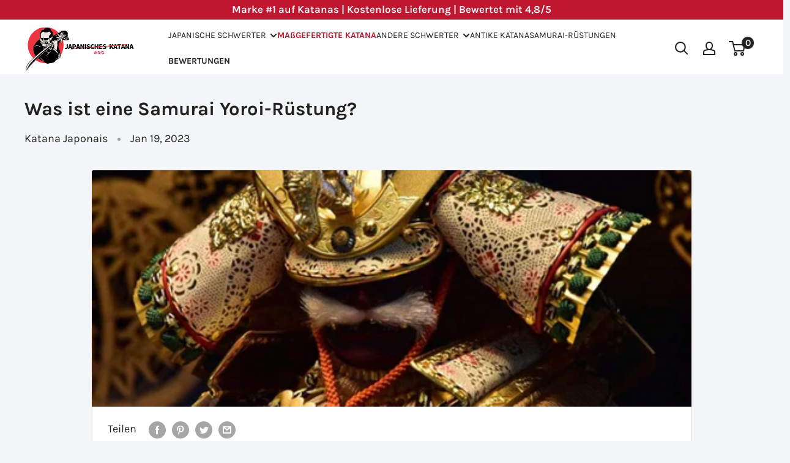

--- FILE ---
content_type: text/css
request_url: https://japanisches-katana.de/cdn/shop/t/7/assets/custom.css?v=70439519209769458281767012298
body_size: 2689
content:
.promo-banner-section{padding:30px 0}.promo-banner__wrapper{width:100%}.promo-banner__row{display:flex;justify-content:center;align-items:stretch;gap:0;padding:0 20px}.promo-banner__item{flex:1 1 0;position:relative;min-width:0}.promo-banner__item:not(:last-child){border-right:1px solid #e0e0e0}.promo-banner__content{display:flex;flex-direction:column;align-items:center;justify-content:center;text-align:center;padding:30px 25px;height:100%;gap:12px}.promo-banner__image-wrapper{width:60px;height:60px;flex-shrink:0;display:flex;align-items:center;justify-content:center;margin-bottom:8px}.promo-banner__image{max-width:100%;max-height:100%;object-fit:contain;display:block}.promo-banner__heading{font-size:18px;font-weight:600;line-height:1.2;margin:0;color:inherit}.promo-banner__subtitle{font-size:15px;line-height:1.3;margin:0;color:inherit;opacity:.9}.promo-banner__description{font-size:14px;line-height:1.4;margin:8px 0;color:inherit}.promo-banner__description p{margin:0 0 6px}.promo-banner__description p:last-child{margin-bottom:0}.promo-banner__button{display:inline-block;padding:10px 28px;border-radius:25px;font-weight:600;text-decoration:none;transition:all .2s ease;border:none;cursor:pointer;font-size:15px;margin-top:8px}.promo-banner__button:hover{transform:translateY(-2px);box-shadow:0 4px 12px #00000026}.promo-banner__promo-code{display:inline-flex;align-items:center;gap:10px;padding:6px 14px;border-radius:20px;font-weight:600;margin-top:6px}.promo-banner__code-label{font-size:11px;text-transform:uppercase;letter-spacing:.8px;opacity:.9}.promo-banner__code-value{font-size:15px;letter-spacing:1.2px;font-weight:700}.promo-banner__note{font-size:12px;margin-top:10px;opacity:.6;font-style:normal}.promo-banner__custom-code{width:100%;margin-top:10px}@media screen and (max-width: 740px){.promo-banner__row{padding:0 10px}.promo-banner__content{padding:20px 10px;font-size:14px}.promo-banner__heading{font-size:15px}.promo-banner__subtitle{font-size:13px}.promo-banner__image-wrapper{width:50px;height:50px;margin-bottom:6px}.promo-banner__button{padding:8px 20px;font-size:13px}.promo-banner__promo-code{padding:5px 12px}.promo-banner__code-label{font-size:10px}.promo-banner__code-value{font-size:13px}}@media screen and (min-width: 741px){.promo-banner__item{max-width:300px}}.vs_line_property{width:100%;margin-bottom:30px}.vs_line_property.hide{display:none}#your-name{width:100%;height:48px;padding:12px 15px;border:1px solid var(--form-border-color);border-radius:2px;background:var(--input-background);font-size:1rem;box-shadow:0 1px rgba(var(--border-color-rgb),.25) inset;transition:border-color .2s ease-in-out,box-shadow .2s ease-in-out}#your-name::placeholder{color:var(--text-color);opacity:.5;font-style:italic}#your-name:focus{border-color:var(--accent-color);box-shadow:0 0 0 1px var(--accent-color);outline:none}.vs_bottom_line_text{display:flex;justify-content:space-between}.made-in-japan{display:flex;gap:10px;align-items:center;margin-bottom:25px}.made-in-japan__image{max-width:25px;line-height:0}.made-in-japan__image>img{max-width:100%}.tooltip{position:relative}.tooltip__icon{line-height:0}.tooltip__icon svg{width:24px}.tooltip__image{max-width:150px;position:absolute;top:50%;transform:translateY(-50%);left:40px;border-radius:3px;border:1px solid var(--border-color);opacity:0;pointer-events:none;transition:all .2s;z-index:10}.tooltip__icon:hover+.tooltip__image{opacity:1}.product-form__option-wrapper{display:flex;align-items:center;gap:10px}@media (max-width: 499px){.tooltip__image{top:0;left:50%;transform:translate(-50%,-110%)}}.block-swatch{position:relative}.block-swatch__tag{position:absolute;top:0;left:50%;transform:translate(-50%,-50%);font-weight:700;padding:4px 10px;font-size:15px;border-radius:3px;line-height:1}.product-form__option{margin-bottom:15px!important}.product-form__option-name{margin-bottom:4px!important}.block-swatch-list{margin-top:5px}.block-swatch{margin:3px!important}.block-swatch__item{padding:4px 14px 5px!important}@media screen and (min-width: 641px){.product-form__option-name{margin-bottom:4px!important}}.slideshow__buttons__wrapper{display:flex;gap:10px}@media (max-width: 749px){.slideshow__buttons__wrapper{flex-direction:column}}.product-form__info-list{display:block!important}.product-form__info-item--quantity,.product-form__info-item--submit{width:100%!important;max-width:100%!important}.product-form__add-button{width:100%!important;max-width:100%!important;box-sizing:border-box!important}@media screen and (max-width: 640px){.block-swatch-list{display:flex!important;flex-wrap:wrap!important;gap:8px!important}.block-swatch{flex:1 1 0!important;min-width:0!important}.block-swatch__item{padding:10px 6px!important;font-size:13px!important;white-space:nowrap!important;overflow:hidden!important;text-overflow:ellipsis!important}.block-swatch__tag{font-size:10px!important;padding:2px 4px!important}}.price-list .price:not(.price--compare){font-weight:700!important}.price--highlight{font-weight:700!important}.price--compare{font-weight:400!important}span.price:not(.price--compare){font-weight:700!important}.price-list-wrapper.price-list--with-discount{display:flex!important;justify-content:flex-start;align-items:center;gap:8px;width:auto}.price-list-wrapper .price-list{display:inline-flex;align-items:baseline;line-height:1;gap:.3em}.price-list-wrapper .price-list .price--highlight{margin-right:0!important}.product-label--inline{flex-shrink:0}.price-list-wrapper.price-list--with-discount{flex-wrap:nowrap}.price-list-wrapper .price-list{flex-wrap:nowrap;white-space:nowrap}@media screen and (max-width: 640px){.price-list-wrapper.price-list--with-discount{gap:6px}.product-label--inline{font-size:.8em;padding:3px 6px}.price-list-wrapper .price-list{gap:6px}}.tariffs-message{display:flex;align-items:center;justify-content:center;gap:8px;margin-top:12px}.tariffs-icon{width:20px;height:20px;fill:#00b67b;flex-shrink:0;opacity:.85}.tariffs-text{font-size:13px;font-weight:600;font-style:italic;color:#00b67b;letter-spacing:.3px;text-transform:uppercase}@media screen and (max-width: 640px){.tariffs-message{margin-top:10px;gap:6px}.tariffs-icon{width:18px;height:18px}.tariffs-text{font-size:11px}}.product-custom-labels{display:flex;flex-wrap:wrap;gap:8px;margin-bottom:12px;align-items:center}.product-custom-label{position:relative;display:inline-flex;align-items:center;gap:6px;padding:6px 12px;border-radius:4px;font-size:13px;font-weight:600;line-height:1.2;background-color:#f5f5f5;color:#333;white-space:nowrap;transition:transform .2s ease,box-shadow .2s ease}.product-custom-label.has-tooltip{cursor:help}.product-custom-label.has-tooltip:hover{transform:translateY(-2px);box-shadow:0 4px 8px #00000026}.product-custom-label__icon{width:20px;height:20px;object-fit:contain;flex-shrink:0}.product-custom-label__text{font-weight:600;text-transform:uppercase;letter-spacing:.3px}.product-custom-label__tooltip{position:absolute;bottom:calc(100% + 8px);left:50%;transform:translate(-50%) translateY(-5px);background-color:#333;color:#fff;padding:10px 14px;border-radius:6px;font-size:13px;font-weight:400;line-height:1.4;white-space:normal;max-width:280px;min-width:200px;text-align:center;text-transform:none;letter-spacing:normal;opacity:0;visibility:hidden;transition:opacity .3s ease,transform .3s ease,visibility .3s,left .3s ease;pointer-events:none;z-index:1000;box-shadow:0 4px 12px #0000004d}.product-custom-label__tooltip:after{content:"";position:absolute;top:100%;left:50%;transform:translate(-50%);border:6px solid transparent;border-top-color:#333;transition:left .3s ease}.product-custom-label.tooltip-align-left .product-custom-label__tooltip{left:0;transform:translate(0) translateY(-5px)}.product-custom-label.tooltip-align-left .product-custom-label__tooltip:after{left:20px;transform:translate(0)}.product-custom-label.tooltip-align-right .product-custom-label__tooltip{left:100%;transform:translate(-100%) translateY(-5px)}.product-custom-label.tooltip-align-right .product-custom-label__tooltip:after{left:calc(100% - 20px);transform:translate(0)}.product-custom-label.tooltip-align-left.tooltip-active .product-custom-label__tooltip,.product-custom-label.tooltip-align-left.has-tooltip:hover .product-custom-label__tooltip{transform:translate(0) translateY(0)}.product-custom-label.tooltip-align-right.tooltip-active .product-custom-label__tooltip,.product-custom-label.tooltip-align-right.has-tooltip:hover .product-custom-label__tooltip{transform:translate(-100%) translateY(0)}@media (hover: hover) and (pointer: fine){.product-custom-label.has-tooltip:hover .product-custom-label__tooltip{opacity:1;visibility:visible;transform:translate(-50%) translateY(0)}}.product-custom-label.tooltip-active .product-custom-label__tooltip{opacity:1;visibility:visible;transform:translate(-50%) translateY(0)}@media screen and (max-width: 640px){.product-custom-labels{gap:6px;margin-bottom:10px}.product-custom-label{padding:5px 10px;font-size:12px;gap:5px}.product-custom-label__icon{width:18px;height:18px}.product-custom-label__tooltip{font-size:12px;padding:8px 12px;max-width:240px;min-width:180px}}.product-highlights{display:flex;gap:20px;margin-top:10px}.product-highlight{flex:1;display:flex;flex-direction:column;align-items:center;text-align:center;padding:12px;background-color:#f5f5f5;border-radius:4px}.vs_line_property{margin-top:-15px}.product-highlight__image{width:80px;height:80px;margin-bottom:12px}.product-highlight__image img{max-width:100%;height:auto;object-fit:contain}.product-highlight__title{font-size:14px;font-weight:700;line-height:1.3;margin:0 0 6px}.product-highlight__description{font-size:13px;font-weight:400;line-height:1.4;margin:0;color:#666}@media screen and (max-width: 640px){.product-highlights{flex-direction:column;gap:10px}.product-highlight{display:grid;grid-template-columns:60px 1fr;grid-template-rows:auto auto;text-align:left;gap:4px 12px;padding:8px}.product-highlight__image{width:60px;height:60px;margin-bottom:0;grid-row:1 / 3}.product-highlight__title{align-self:end;margin-bottom:0}.product-highlight__description{align-self:start}}.product-form__info-item{display:flex!important;align-items:center!important;gap:8px!important;margin-bottom:12px!important;flex-wrap:nowrap!important;overflow:visible!important}.product-form__info-content{display:flex!important;align-items:center!important;width:auto!important;flex-grow:1!important;min-width:0!important;overflow:visible!important}.price-list-wrapper.price-list--with-discount{display:flex!important;align-items:center!important;gap:8px!important;width:100%!important;max-width:100%!important;flex-wrap:nowrap!important}.price-list{flex-shrink:0!important;display:flex!important;gap:6px!important}.product-label--inline{flex-shrink:1!important;min-width:fit-content!important;white-space:nowrap!important}@media screen and (max-width: 640px){.product-form__info-item{gap:4px!important}.price-list-wrapper.price-list--with-discount{gap:10px!important}.product-label--inline{font-size:13px!important;padding:4px 8px!important}}@media screen and (max-width: 400px){.product-label--inline{font-size:12px!important;padding:3px 6px!important}.price-list-wrapper.price-list--with-discount{gap:10px!important}}.template-collection [data-section-type=quick-links]{margin:20px 0}.template-collection [data-section-type=quick-links] .quick-links__link{padding:15px 5px}@media screen and (max-width: 640px){.template-collection [data-section-type=quick-links] .quick-links__link{font-size:13px}}.collection__toolbar--bordered{margin-top:0}@media screen and (min-width: 641px){.template-collection [data-section-type=quick-links] .quick-links__link{padding:16px;transition:all ease-in-out .2s;background-color:#fff;border-right:1px solid var(--border-color)}.template-collection [data-section-type=quick-links] .quick-links__link:last-child{border-right:0}.template-collection [data-section-type=quick-links] .quick-links__link:hover{padding:16px;background-color:#f9f9f9}}.template-collection .page__sub-header{margin:20px 0}.loox-rating.loox-widget{margin-bottom:8px}@media screen and (min-width: 641px){.template-product .card__section{padding:20px 25px}}.product-meta__title{margin-bottom:8px}.product-form__selected-value{font-weight:400}.product-meta__price{margin:8px 0 12px}.product-meta__price .price-list{font-size:1.25em}.card__separator{width:100%;margin:15px 0}@media screen and (max-width: 640px){.product-meta__price{margin:6px 0 10px}.vs_line_property{margin-bottom:25px}.product-form__option-name{font-size:15px}.block-swatch__item{padding:8px 6px!important}.block-swatch-list{margin-top:0}.product-form__option{margin-bottom:10px!important}.product-form__payment-container{padding-top:10px!important}#your-name{font-size:13px}}.product-meta__title-row{display:flex;align-items:center;column-gap:16px;flex-wrap:wrap}.product-meta__title-row .product-meta__title{margin-bottom:0}.product-meta__stock{flex-shrink:0}.product-meta__stock .inventory{display:inline-flex;align-items:center;padding-left:1em;font-style:italic}.shopify-app-block>div[style*=text-align]>p,.shopify-app-block>div[style*="text-align: center"]>p{font-size:28px!important;line-height:1.3!important;margin-bottom:40px}@media screen and (max-width: 640px){.shopify-app-block>div[style*=text-align]>p,.shopify-app-block>div[style*="text-align: center"]>p{font-size:22px!important}.product-gallery__carousel-wrapper{margin-bottom:10px}.template-product .card__section{padding-bottom:10px}}.inventory--high,.inventory--low{color:#00b67b!important}.inventory--high:before,.inventory--low:before{background:#00b67b!important}.product-form__add-button{display:inline-flex;align-items:center;justify-content:center;gap:0}.add-button__text{flex-shrink:0}.add-button__separator{margin:0 8px;opacity:.7}.add-button__price{font-weight:inherit}@media screen and (min-width: 1000px){.product-meta__title-row{padding-top:15px;justify-content:space-between}.product-gallery--thumbnails-left{position:relative;gap:10px}.product-gallery--thumbnails-left .product-gallery__carousel-wrapper{flex:1 0 auto;margin:0 0 0 106px}.product-gallery--thumbnails-left .scroller{position:absolute;left:0;top:0;height:100%;width:96px}.product-gallery--thumbnails-left .scroller__inner{height:100%}.product-gallery--thumbnails-left .product-gallery__thumbnail-list{height:100%;max-height:100%;overflow-y:auto;overflow-x:hidden}.product-gallery--thumbnails-left .product-gallery__thumbnail{margin:0 0 5px;width:100%;height:auto}.product-gallery--thumbnails-bottom{flex-direction:column}.product-gallery--thumbnails-bottom .product-gallery__carousel-wrapper{width:100%;margin:0 0 15px}.product-gallery--thumbnails-bottom .product-gallery__size-limiter{max-width:100%!important;width:100%}.product-gallery--thumbnails-bottom .scroller{width:100%;overflow:hidden}.product-gallery--thumbnails-bottom .scroller__inner{overflow-x:auto;overflow-y:hidden;white-space:nowrap;padding-bottom:10px;margin-bottom:-10px;-ms-overflow-style:none;scrollbar-width:none}.product-gallery--thumbnails-bottom .scroller__inner::-webkit-scrollbar{display:none}.product-gallery--thumbnails-bottom .product-gallery__thumbnail-list{display:flex;flex-wrap:nowrap;justify-content:flex-start;align-items:flex-start;max-height:none;width:max-content;margin:0;gap:8px}.product-gallery--thumbnails-bottom .product-gallery__thumbnail{flex-shrink:0;width:80px;height:auto;margin:0}.product-gallery--thumbnails-bottom .product-gallery__thumbnail .aspect-ratio{display:block;width:100%}}.template-product .page__sub-header{margin:15px 0}@media screen and (min-width: 641px){.product-gallery--thumbnails-left .product-gallery__thumbnail{width:100%}}@media screen and (max-width: 999px){.collection__toolbar{position:unset;top:unset}}@media screen and (max-width: 999px){.product-gallery__carousel{touch-action:pan-y pinch-zoom;cursor:grab}.product-gallery__carousel.is-pointer-down{cursor:grabbing}.product-gallery__carousel .flickity-viewport{touch-action:pan-y pinch-zoom}.product-gallery__thumbnail-list{display:flex!important;flex-wrap:wrap;justify-content:center;align-items:center;gap:8px;width:100%!important;padding:8px 0}.product-gallery{margin-bottom:0}.product-gallery__thumbnail-list:before,.product-gallery__thumbnail-list:after{display:none!important}.product-gallery__thumbnail{width:8px!important;height:8px!important;min-width:8px;padding:0!important;margin:0!important;border-radius:50%;background-color:var(--border-color, #ccc);border:none!important;transition:all .2s ease}.product-gallery__thumbnail.is-nav-selected{width:10px!important;height:10px!important;min-width:10px;background-color:var(--accent-color, #000)}.product-gallery__thumbnail .aspect-ratio,.product-gallery__thumbnail img,.product-gallery__thumbnail-badge{display:none!important}.product-gallery .scroller{margin:0!important}.product-gallery .scroller__inner{overflow:visible!important;display:flex;justify-content:center}}@media screen and (min-width: 641px){.product-form__payment-container>*{margin:9px 0}}@media screen and (max-width: 740px){.announcement-bar__inner{padding:4px 0!important}}.header{padding:5px 0}@media screen and (min-width: 1000px){.nav-bar__item{margin-right:0}}@media screen and (max-width: 999px){.announcement-bar__slider{font-size:14px}.sticky-atc{position:fixed;bottom:0;left:0;right:0;z-index:100;background:var(--background, #fff);padding:12px 15px;box-shadow:0 -2px 10px #0000001a;transform:translateY(100%);transition:transform .3s ease-out}.sticky-atc.is-visible{transform:translateY(0)}.sticky-atc__button{width:100%;display:flex;align-items:center;justify-content:center;gap:8px}.sticky-atc__button .add-button__separator{opacity:.7}}@media screen and (min-width: 1000px){.sticky-atc{display:none!important}.product-form .loox-rating.loox-widget{position:absolute;top:-16px;left:50%;transform:translate(-50%);min-width:max-content;background-color:#fff;padding:0 10px;border-radius:5px;border:solid 1px #e1e3e4}.product-block-list__item .card__section{position:relative}.product-block-list__item .loox-rating-label{font-size:14px}}@media screen and (min-width: 1000px){.header__inline-nav .nav-bar__linklist{justify-content:flex-start!important}}
/*# sourceMappingURL=/cdn/shop/t/7/assets/custom.css.map?v=70439519209769458281767012298 */


--- FILE ---
content_type: text/javascript
request_url: https://japanisches-katana.de/cdn/shop/t/7/assets/custom.js?v=110831367772629402301767012298
body_size: -262
content:
document.addEventListener("variant:changed",function(event){var variant=event.detail.variant,priceListWrapper=document.querySelector(".price-list-wrapper.price-list--with-discount");if(priceListWrapper){var discountLabel=priceListWrapper.querySelector(".product-label--on-sale");if(variant&&variant.compare_at_price&&variant.price<variant.compare_at_price){var savings;if(window.theme.discountMode==="percentage")savings=Math.round((variant.compare_at_price-variant.price)*100/variant.compare_at_price)+"%";else{var savingsAmount=Currency.formatMoney(variant.compare_at_price-variant.price,window.theme.moneyFormat);savings="<span>"+savingsAmount+"</span>"}discountLabel||(discountLabel=document.createElement("span"),discountLabel.className="product-label product-label--on-sale product-label--inline",priceListWrapper.appendChild(discountLabel)),discountLabel.innerHTML=window.languages.collectionOnSaleLabel.replace("{{savings}}",savings),discountLabel.style.display="inline-block"}else discountLabel&&(discountLabel.style.display="none")}});
//# sourceMappingURL=/cdn/shop/t/7/assets/custom.js.map?v=110831367772629402301767012298
